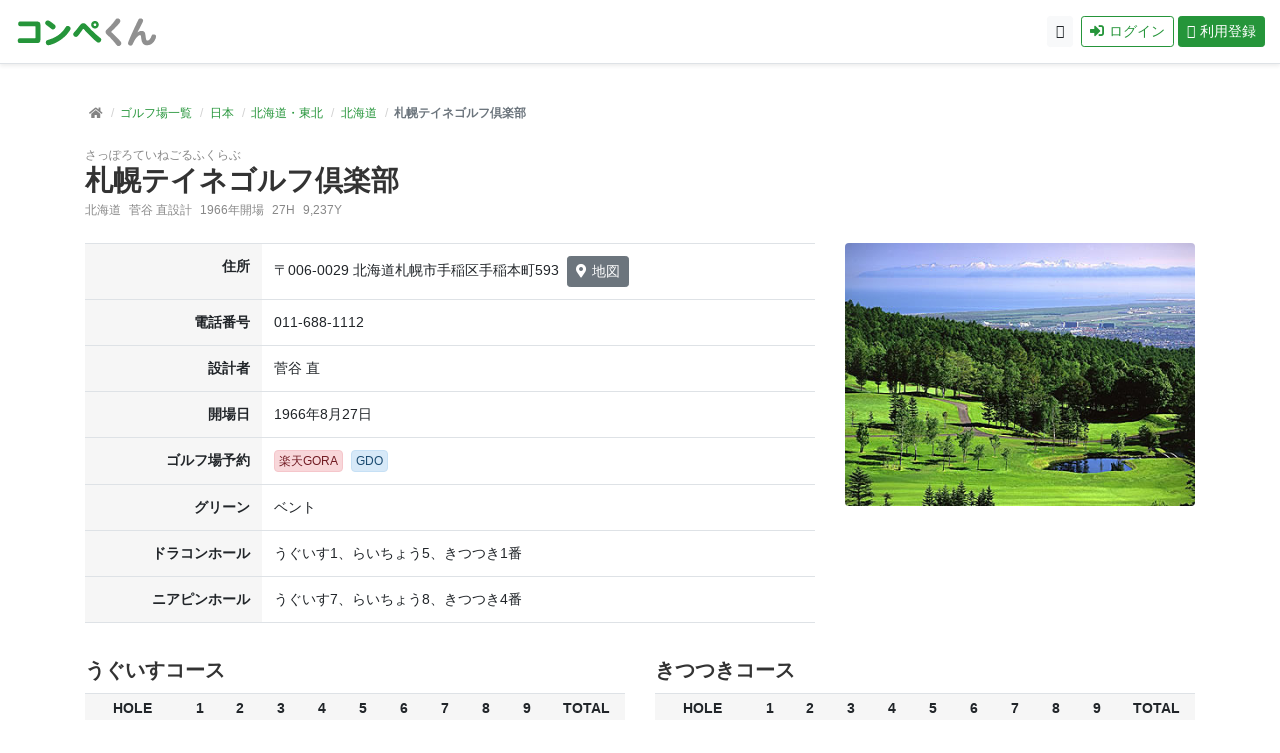

--- FILE ---
content_type: text/html; charset=utf-8
request_url: https://compekun.com/golf_courses/82
body_size: 16089
content:
<!doctype html>
<html lang="ja" class="h-100">
<head>
<meta charset="UTF-8">
<title>札幌テイネゴルフ倶楽部 - コンペくん</title>
<meta name="viewport" content="width=device-width, initial-scale=1, shrink-to-fit=no">
<meta name="csrf-param" content="authenticity_token" />
<meta name="csrf-token" content="5RU7AaN_DHIQgq8uhHMASdEKDAG6Dcz_JOku9V0jRi_-qrk55-A80TWHdzKWGTUbV-0c04CeXWBYXrQkygnpNQ" />
<meta http-equiv="X-UA-Compatible" content="IE=edge">
<meta name="keywords" content="ゴルフ,コンペ,コンペツール,コンペアプリ,コンペソフト,ダブルペリア,スコア管理,集計,組み合わせ,競技,ウェブアプリ,プラットフォーム">
<meta name="description" content="ゴルフコンペをもっと楽しく。「コンペくん」はコンペの幹事と参加者に便利なウェブアプリです。">

<meta property="og:title" content="札幌テイネゴルフ倶楽部 - コンペくん">
<meta property="og:site_name" content="コンペくん">
<meta property="og:description" content="ゴルフコンペをもっと楽しく。「コンペくん」はコンペの幹事と参加者に便利なウェブアプリです。">
<meta property="og:type" content="website">
<meta property="og:url" content="https://compekun.com/golf_courses/82">
<meta property="og:image" content="https://compekun.com/ogp.jpg">
<meta property="fb:app_id" content="222234425621319">
<meta name="facebook-domain-verification" content="nuoze9ne9y0am9ufxz74p8afxt0gfi">
<meta name="twitter:card" content="summary">
<meta name="twitter:site" content="@compekun">
<link rel="shortcut icon" href="/favicon.ico">
<link rel="canonical" href="https://compekun.com/golf_courses/82" itemprop="url">
<link rel="apple-touch-icon" href="https://static.compekun.com/assets/apple-touch-icon-b4500d82b2ba3659375fd638be7aef70777788c4b8ed9f94e1fd8e0380dcc1ae.png">
<link rel="preload" href="https://static.compekun.com/assets/font-awesome/fa-solid-900-58ae2410b16b5576233a1204c20ea7600bf246da68c0bea3d031f91ce37999a4.woff2" as="font" type="font/woff2" crossorigin="anonymous">
<link rel="preload" href="https://static.compekun.com/assets/font-awesome/fa-regular-400-08dc066818ff066389c073f95516779ef6c8275a3046aa4354dff61cf9fdfee3.woff2" as="font" type="font/woff2" crossorigin="anonymous">
<link rel="preload" href="https://static.compekun.com/assets/font-awesome/fa-brands-400-272d1b0faec8a1fdaaa1b4cb973b04f7349b8ae287a8a1428ede0a05555da965.woff2" as="font" type="font/woff2" crossorigin="anonymous">
<link rel="stylesheet" href="https://static.compekun.com/assets/application-3d9ed311200f86ffbad2843e9ac56d42d11f3a5323c184cb39586352cc1c91a3.css" media="all" />
<link rel="stylesheet" href="https://static.compekun.com/assets/notosans-aa26a37e495426c91b5847627e4f3d8d2790b9ca9428d742817434987eff7cf5.css" media="print" />
<link rel="stylesheet" href="https://static.compekun.com/assets/breadcrumb-9f48f63d3ec6b2591d48a51ba0213dab956493e45ebfd696275cca6be33c70b9.css" />
<script src="https://static.compekun.com/assets/application-ffab402d1cf68f4344e3425839d416df6d81b44a26b1f94cd833facb5ec4dbf8.js"></script>

<script async src="https://www.googletagmanager.com/gtag/js?id=UA-164771583-1"></script>
<script>
window.dataLayer = window.dataLayer || [];
function gtag() {dataLayer.push(arguments);}
gtag('js', new Date());
gtag('config', 'UA-164771583-1');
</script>



<script type="application/ld+json">
{
  "@context" : "http://schema.org",
  "@type" : "WebSite",
  "name" : "コンペくん",
  "url" : "https://compekun.com/",
  "sameAs" : [
    "https://twitter.com/compekun",
    "https://facebook.com/compekungolf"
  ]
}
</script>
<script type="application/ld+json">
{"@context":"https://schema.org","@type":"BreadcrumbList","itemListElement":[{"@type":"ListItem","position":1,"name":"コンペくん","item":"https://compekun.com/"},{"@type":"ListItem","position":2,"name":"日本","item":"https://compekun.com/golf_courses/area/56"},{"@type":"ListItem","position":3,"name":"北海道・東北","item":"https://compekun.com/golf_courses/area/48"},{"@type":"ListItem","position":4,"name":"北海道","item":"https://compekun.com/golf_courses/area/1"},{"@type":"ListItem","position":5,"name":"札幌テイネゴルフ倶楽部"}]}
</script>
<meta name="sentry-trace" content="162931dc5031423ab9df604ea452e34e-02d39fee63984a96-1">
<meta name="baggage" content="sentry-trace_id=162931dc5031423ab9df604ea452e34e,sentry-sample_rate=1.0,sentry-sample_rand=0.344891,sentry-sampled=true,sentry-environment=production,sentry-public_key=df6d1ea0bdf2d346c8ea949231386d88">
</head>

<body class="d-flex flex-column h-100">


<header class="border-bottom bg-white shadow-sm fixed-top">


  <nav class="navbar">

      <div class="logo">
        <a href="/"><img alt="コンペくん" class="service_logo" height="30" width="143" data-normal="https://static.compekun.com/assets/logo_compekun-649e435e55bd0975d87c811624c55807efee548be26c38aa911cfe72099cc024.svg" data-hover="https://static.compekun.com/assets/logo_compekun_hover-cbb74deac4bb18b2ab906652b1fb381551d95ab9520e53a9d5d6df96f4f76691.svg" src="https://static.compekun.com/assets/logo_compekun-649e435e55bd0975d87c811624c55807efee548be26c38aa911cfe72099cc024.svg" /></a>
      </div>


      <div class="d-none d-md-block">
<a class="btn btn-sm btn-light icn_circle mr-2" target="_blank" href="/help"><i class="far fa-question-circle m-0"></i></a><a class="btn btn-sm btn-outline-primary mr-1" href="/login"><i class="fas fa-sign-in-alt"></i>ログイン</a><a class="btn btn-sm btn-primary" href="/signup"><i class="far fa-edit"></i>利用登録</a>      </div>

      <div class="d-block d-md-none">
        <div class="btn-group">
          <button type="button" class="btn btn-primary btn_border_radius" data-toggle="dropdown" aria-haspopup="true" aria-expanded="false">
            <i class="fas fa-bars m-0"></i>
          </button>
          <div class="dropdown-menu dropdown-menu-right shadow">
            <a class="dropdown-item nav-link" href="/"><i class="fas fa-home"></i>トップページ</a>
            <a class="dropdown-item nav-link" href="/login"><i class="fas fa-sign-in-alt"></i>ログイン</a>
            <a class="dropdown-item nav-link" href="/signup"><i class="far fa-edit"></i>利用登録</a>
            <div class="dropdown-divider"></div>
            <a class="dropdown-item nav-link" target="_blank" href="/help"><i class="far fa-question-circle"></i>ヘルプ</a>
          </div>
        </div>
      </div>


  </nav>
</header>





<style>
div.course_info_container { overflow: auto; }
table.course_info th,
table.course_info td { padding: 0.25rem; text-align: center; vertical-align: top; }
table.golf_course_info th { background-color: #f6f6f6; text-align: right; }
</style>

<div class="container main">

  <div class="row">

    <div class="col-12 mb-3">
      <nav aria-label="breadcrumb">
        <ol class="breadcrumb sm mb-0">
<li class="breadcrumb-item"><a title="コンペくんトップページへ" class="text-reset" data-toggle="tooltip" data-placement="top" href="/"><i class="fas fa-home"></i></a></li><li class="breadcrumb-item"><a href="/golf_courses">ゴルフ場一覧</a></li><li class="breadcrumb-item"><a href="/golf_courses/area/56">日本</a></li><li class="breadcrumb-item"><a href="/golf_courses/area/48">北海道・東北</a></li><li class="breadcrumb-item"><a href="/golf_courses/area/1">北海道</a></li><li class="breadcrumb-item active" aria-current="page">札幌テイネゴルフ倶楽部</li>        </ol>
      </nav>
    </div>

    <div class="col-12 mb-1">
<span class="sm gray d-block">さっぽろていねごるふくらぶ</span><h1 class="mb-0 d-block d-md-inline-block mr-2">札幌テイネゴルフ倶楽部</h1>    </div>

    <div class="col-md-12 mb-4">
      <div class="sm gray">

<span class="mr-2">北海道</span><span class="mr-2">菅谷 直設計</span><span class="mr-2">1966年開場</span><span class="mr-2">27H</span><span>9,237Y</span>
      </div>
    </div>


      <div class="d-block d-md-none col-12 mb-3">
        <img class="img-fluid rounded w-100" alt="札幌テイネゴルフ倶楽部" src="https://golf-uploads.s3.ap-northeast-1.amazonaws.com/uploads/golf_course/photos/82/photo1.jpg?X-Amz-Expires=600&amp;X-Amz-Date=20260122T180959Z&amp;X-Amz-Algorithm=AWS4-HMAC-SHA256&amp;X-Amz-Credential=AKIAQICAATBAVDHYXBHB%2F20260122%2Fap-northeast-1%2Fs3%2Faws4_request&amp;X-Amz-SignedHeaders=host&amp;X-Amz-Signature=097c2ec31d4f92a245051f61b51b8e698e15091248a8b437ba21022feb4e947b" />
      </div>

    <div class="col-md-8 mb-3">

      <table class="table golf_course_info">
<tr><th>住所</th><td>〒006-0029 北海道札幌市手稲区手稲本町593<a class="ml-2 btn btn-secondary btn-sm" rel="noopener" target="_blank" href="https://maps.google.com/?q=%E6%9C%AD%E5%B9%8C%E3%83%86%E3%82%A4%E3%83%8D%E3%82%B4%E3%83%AB%E3%83%95%E5%80%B6%E6%A5%BD%E9%83%A8&amp;hl=ja&amp;ie=UTF-8&amp;ll=43.10403824,141.20916748&amp;t=m&amp;z=12&amp;iwloc=A"><i class="fas fa-map-marker-alt"></i>地図</a></td></tr><tr><th>電話番号</th><td><span class="mr-3">011-688-1112</span></td></tr><tr><th>設計者</th><td>菅谷 直</td></tr><tr><th>開場日</th><td>1966年8月27日</td></tr><tr><th>ゴルフ場予約</th><td><a class="tag tag-red mr-2 tag-link" rel="noopener" target="_blank" href="https://booking.gora.golf.rakuten.co.jp/guide/disp/c_id/10096/">楽天GORA</a><a class="tag tag-blue tag-link" rel="noopener" target="_blank" href="https://reserve.golfdigest.co.jp/golf-course/detail/113401">GDO</a></td></tr><tr><th>グリーン</th><td>ベント</td></tr><tr><th>ドラコンホール</th><td>うぐいす1、らいちょう5、きつつき1番</td></tr><tr><th>ニアピンホール</th><td>うぐいす7、らいちょう8、きつつき4番</td></tr>      </table>
    </div>

      <div class="d-none d-md-block col-md-4 mb-3">
        <img class="img-fluid rounded w-100" alt="札幌テイネゴルフ倶楽部" src="https://golf-uploads.s3.ap-northeast-1.amazonaws.com/uploads/golf_course/photos/82/photo1.jpg?X-Amz-Expires=600&amp;X-Amz-Date=20260122T180959Z&amp;X-Amz-Algorithm=AWS4-HMAC-SHA256&amp;X-Amz-Credential=AKIAQICAATBAVDHYXBHB%2F20260122%2Fap-northeast-1%2Fs3%2Faws4_request&amp;X-Amz-SignedHeaders=host&amp;X-Amz-Signature=097c2ec31d4f92a245051f61b51b8e698e15091248a8b437ba21022feb4e947b" />
      </div>

      <div class="col-12 mb-3">
        <div class="row">

            <fieldset class="field col-lg-6">
            <legend>うぐいすコース</legend>
            <div class="course_info_container mb-3">
              <table class="table course_info">
                <thead>
                  <tr>
                    <th>HOLE</th>
                      <th>1</th>
                      <th>2</th>
                      <th>3</th>
                      <th>4</th>
                      <th>5</th>
                      <th>6</th>
                      <th>7</th>
                      <th>8</th>
                      <th>9</th>
                    <th>TOTAL</th>
                  </tr>
<tr><th>PAR</th><th>4</th><th>5</th><th>4</th><th>3</th><th>5</th><th>4</th><th>3</th><th>4</th><th>4</th><th>36</th></tr>                </thead>

                <tbody>
<tr class="sm"><td>バック</td><td>414</td><td>507</td><td>372</td><td>146</td><td>587</td><td>364</td><td>130</td><td>311</td><td>299</td><td>3,130</td></tr><tr class="sm"><td>レギュラー</td><td>403</td><td>483</td><td>361</td><td>135</td><td>570</td><td>348</td><td>114</td><td>298</td><td>289</td><td>3,001</td></tr><tr class="sm"><td>フロント</td><td>330</td><td>468</td><td>352</td><td>124</td><td>482</td><td>285</td><td>106</td><td>200</td><td>283</td><td>2,630</td></tr>                </tbody>
              </table>
            <div>
            </fieldset>
            <fieldset class="field col-lg-6">
            <legend>きつつきコース</legend>
            <div class="course_info_container mb-3">
              <table class="table course_info">
                <thead>
                  <tr>
                    <th>HOLE</th>
                      <th>1</th>
                      <th>2</th>
                      <th>3</th>
                      <th>4</th>
                      <th>5</th>
                      <th>6</th>
                      <th>7</th>
                      <th>8</th>
                      <th>9</th>
                    <th>TOTAL</th>
                  </tr>
<tr><th>PAR</th><th>5</th><th>4</th><th>4</th><th>3</th><th>4</th><th>4</th><th>4</th><th>3</th><th>5</th><th>36</th></tr>                </thead>

                <tbody>
<tr class="sm"><td>バック</td><td>526</td><td>359</td><td>324</td><td>142</td><td>400</td><td>358</td><td>383</td><td>182</td><td>410</td><td>3,084</td></tr><tr class="sm"><td>レギュラー</td><td>513</td><td>351</td><td>316</td><td>110</td><td>387</td><td>321</td><td>379</td><td>169</td><td>391</td><td>2,937</td></tr><tr class="sm"><td>フロント</td><td>490</td><td>349</td><td>232</td><td>106</td><td>381</td><td>312</td><td>371</td><td>163</td><td>385</td><td>2,789</td></tr>                </tbody>
              </table>
            <div>
            </fieldset>
            <fieldset class="field col-lg-6">
            <legend>らいちょうコース</legend>
            <div class="course_info_container mb-3">
              <table class="table course_info">
                <thead>
                  <tr>
                    <th>HOLE</th>
                      <th>1</th>
                      <th>2</th>
                      <th>3</th>
                      <th>4</th>
                      <th>5</th>
                      <th>6</th>
                      <th>7</th>
                      <th>8</th>
                      <th>9</th>
                    <th>TOTAL</th>
                  </tr>
<tr><th>PAR</th><th>4</th><th>4</th><th>4</th><th>3</th><th>4</th><th>4</th><th>5</th><th>3</th><th>5</th><th>36</th></tr>                </thead>

                <tbody>
<tr class="sm"><td>バック</td><td>326</td><td>333</td><td>256</td><td>125</td><td>402</td><td>415</td><td>509</td><td>155</td><td>502</td><td>3,023</td></tr><tr class="sm"><td>レギュラー</td><td>316</td><td>324</td><td>247</td><td>118</td><td>374</td><td>403</td><td>498</td><td>139</td><td>488</td><td>2,907</td></tr><tr class="sm"><td>フロント</td><td>309</td><td>315</td><td>240</td><td>116</td><td>306</td><td>369</td><td>483</td><td>130</td><td>465</td><td>2,733</td></tr>                </tbody>
              </table>
            <div>
            </fieldset>

        </div><!-- row -->

      </div><!-- col -->

    <div class="col-12 mb-3">
      <div class="p-3 border rounded text-center">
        <a class="btn btn-secondary btn-sm mr-2 d-none d-md-inline-block" href="/inquiry">お問い合わせ</a>ゴルフ場情報の修正はこちらからご連絡ください
        <a class="btn btn-secondary btn-sm d-block d-md-none w-50 mx-auto mt-2" href="/inquiry">お問い合わせ</a>
      </div>
    </div><!-- col -->

      <div class="col-12 pt-6 pb-2">
    <script async src="https://pagead2.googlesyndication.com/pagead/js/adsbygoogle.js?client=ca-pub-1841719183452648" crossorigin="anonymous"></script>
    <ins class="adsbygoogle"
        style="display:block"
        data-ad-client="ca-pub-1841719183452648"
        data-ad-slot="7851881113"
        data-ad-format="auto"
        data-full-width-responsive="true"></ins>
    <script>(adsbygoogle = window.adsbygoogle || []).push({});</script>
  </div>



  </div><!-- row -->

</div>


<footer class="mt-auto container-fluid">
  <div class="row">
    <div class="col-12 col-md-9 mb-2 sm">
      <a class="mr-3 nowrap" href="/pages/about">コンペくんについて</a>
      <a class="mr-3 nowrap" href="/pages/privacy">個人情報保護方針</a>
      <a class="mr-3 nowrap" href="/pages/terms">利用規約</a>
      <a class="mr-3 nowrap" href="/pages/law">特定商取引法に基づく表記</a>
      <a class="mr-3 nowrap" target="_blank" href="/help">ヘルプ</a>
      <a class="nowrap" href="https://compekun.com/inquiry">お問い合わせ</a>
    </div>
    <div class="col-12 col-md-3 text-right nowrap copyright">
      &copy; <a href="https://promotions.co.jp/" rel="noopener" target="_blank">Promotions, Inc.</a>
    </div>
  </div>
</footer>



<div id="pagetop"><a href="#top"><i class="fas fa-chevron-up"></i><span class="d-none d-md-inline">ページの先頭へ</a></div>

</body>
</html>






--- FILE ---
content_type: text/html; charset=utf-8
request_url: https://www.google.com/recaptcha/api2/aframe
body_size: 267
content:
<!DOCTYPE HTML><html><head><meta http-equiv="content-type" content="text/html; charset=UTF-8"></head><body><script nonce="g_ZQCr_kCfthdzf-nqhKHw">/** Anti-fraud and anti-abuse applications only. See google.com/recaptcha */ try{var clients={'sodar':'https://pagead2.googlesyndication.com/pagead/sodar?'};window.addEventListener("message",function(a){try{if(a.source===window.parent){var b=JSON.parse(a.data);var c=clients[b['id']];if(c){var d=document.createElement('img');d.src=c+b['params']+'&rc='+(localStorage.getItem("rc::a")?sessionStorage.getItem("rc::b"):"");window.document.body.appendChild(d);sessionStorage.setItem("rc::e",parseInt(sessionStorage.getItem("rc::e")||0)+1);localStorage.setItem("rc::h",'1769105402657');}}}catch(b){}});window.parent.postMessage("_grecaptcha_ready", "*");}catch(b){}</script></body></html>

--- FILE ---
content_type: image/svg+xml
request_url: https://static.compekun.com/assets/logo_compekun-649e435e55bd0975d87c811624c55807efee548be26c38aa911cfe72099cc024.svg
body_size: 1295
content:
<?xml version="1.0" encoding="utf-8"?>
<!-- Generator: Adobe Illustrator 24.0.2, SVG Export Plug-In . SVG Version: 6.00 Build 0)  -->
<svg version="1.1" id="logo_x5F_compekun" xmlns="http://www.w3.org/2000/svg" xmlns:xlink="http://www.w3.org/1999/xlink" x="0px"
	 y="0px" viewBox="0 0 310 65" style="enable-background:new 0 0 310 65;" xml:space="preserve">
<style type="text/css">
	.st0{fill:#25953A;}
	.st1{fill:#909090;}
</style>
<g>
	<path class="st0" d="M11.03,19.96c-2.58,0-4.06-1.87-4.06-5.1s1.48-5.1,4.06-5.1h36.51c5.29,0,7.55,2.06,7.55,7.03v32.7
		c0,4.97-2.26,7.03-7.55,7.03H10.13C7.48,56.53,6,54.66,6,51.31c0-3.29,1.48-5.16,4.13-5.16h33.02c0.9,0,1.16-0.32,1.16-1.23V20.99
		c0-0.77-0.26-1.03-1.03-1.03H11.03z"/>
	<path class="st0" d="M82.5,27.06c-1.48,0-2.71-0.58-4.71-2.13c-3.16-2.58-6.26-5.09-10.13-7.87c-1.68-1.23-2.32-2.19-2.32-3.81
		c0-3.03,2.84-5.93,5.74-5.93c1.81,0,3.23,0.71,7.55,3.81c7.42,5.29,9.55,7.48,9.55,9.8C88.18,23.9,85.21,27.06,82.5,27.06z
		 M120.68,24.99c0,1.29-0.84,2.97-2.84,6c-15.09,22.19-40.7,30.18-45.67,30.18c-3.1,0-5.35-2.58-5.35-6.13
		c0-4.13,2.64-4.84,6.97-6.06c10.13-3.03,19.16-8,25.93-14.32c3.81-3.55,6.39-6.71,9.87-12.19c1.48-2.39,2.71-3.23,4.71-3.23
		C117.52,19.25,120.68,22.09,120.68,24.99z"/>
	<path class="st0" d="M154.68,16.67c12.71,13.16,18.64,19.29,29.54,28.06c2.19,1.74,2.77,2.77,2.77,4.71c0,3.16-2.71,6.13-5.68,6.13
		c-2.19,0-4.32-1.48-11.09-7.61c-8.9-8.19-19.48-19.87-19.87-20.32c-1.29-1.55-1.61-1.81-2.19-1.81s-0.84,0.32-1.81,1.68
		c-10.45,15.42-11.67,15.61-14.25,15.61c-3.1,0-5.87-2.64-5.87-5.68c0-1.74,0.52-2.58,3.03-5.35c3.29-3.61,4.06-4.58,11.22-13.74
		c3.16-4,4.64-4.9,8.06-4.9C150.03,13.45,151.78,13.64,154.68,16.67z M181.7,16.8c0,4.51-3.74,8.26-8.26,8.26
		c-4.64,0-8.32-3.68-8.32-8.26c0-4.64,3.68-8.32,8.32-8.32C178.03,8.48,181.7,12.16,181.7,16.8z M170.42,16.8
		c0,1.55,1.29,2.9,2.97,2.9c1.61,0,2.9-1.29,2.9-2.9c0-1.68-1.29-2.97-2.9-2.97C171.71,13.84,170.42,15.13,170.42,16.8z"/>
	<path class="st1" d="M228.53,8.48c0,2.52-1.61,4.71-9.48,13.09c-3.1,3.23-5.55,5.74-7.35,7.42c-2.71,2.52-2.77,2.58-2.77,3.23
		c0,0.64,0.32,0.9,2.97,3.29c3.74,3.42,6.26,5.93,8.64,8.32c2,2,3.93,4.32,6,6.45c2.84,2.9,4.07,5.1,4.07,6.9
		c0,3.23-2.77,5.8-6.13,5.8c-1.74,0-2.9-0.58-4.06-2.06c-5.68-7.22-9.48-12.13-20.19-22.12c-2.9-2.77-3.74-4.13-3.74-6.45
		c0-2.13,0.71-3.42,3.16-5.68c0.26-0.19,10.32-9.55,16.9-19.09c2.77-3.87,3.55-4.51,5.87-4.51C225.82,3.07,228.53,5.39,228.53,8.48z
		"/>
	<path class="st1" d="M274.46,30.09c7.29,0,7.87,4.9,8.64,10.84c1.1,8.77,1.68,10.25,4.19,10.25c3.35,0,6.45-3.55,8.64-9.87
		c0.97-2.77,2.06-3.68,4.58-3.68c3.09,0,5.48,2,5.48,4.51c0,3.42-5.42,19.16-19.48,19.16c-10.58,0-12-8.64-13.03-17.48
		c-0.45-3.93-0.84-4.58-2.39-4.58c-2.13,0-5.22,2.39-8.58,6.64c-2.13,2.71-3.93,5.93-7.23,12.77c-1.29,2.71-2.19,3.42-4.32,3.42
		c-3.29,0-5.81-2-5.81-4.71c0-1.68,0.64-3.55,3.23-9.8c4.64-11.29,13.09-28.96,18.19-39.67c1.93-4,2.9-4.9,5.55-4.9
		c3.23,0,5.8,2.06,5.8,4.71c0,1.29-0.06,1.42-4.13,9.55c-2.71,5.48-5.22,10.39-8.51,16.51C268.27,31.19,270.98,30.09,274.46,30.09z"
		/>
</g>
</svg>
